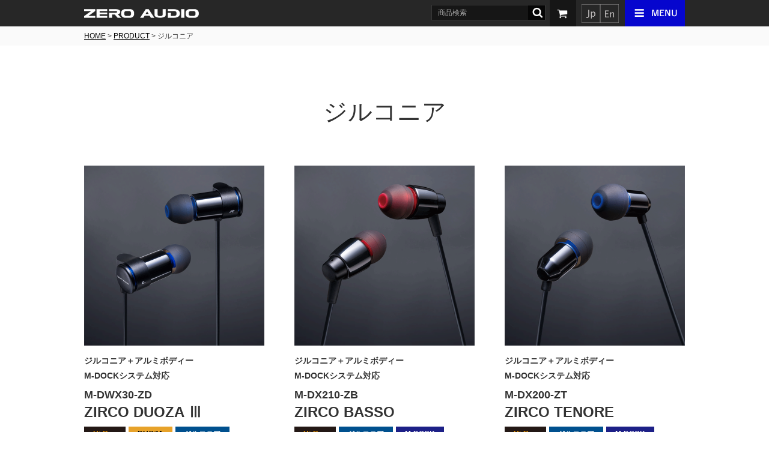

--- FILE ---
content_type: text/html; charset=UTF-8
request_url: https://www.zeroaudio.jp/product/headphones/label/zirconia
body_size: 6189
content:
<!DOCTYPE html>
<!--[if IE 7]>
<html class="ie ie7" lang="ja">
<![endif]-->
<!--[if IE 8]>
<html class="ie ie8" lang="ja">
<![endif]-->
<!--[if !(IE 7) | !(IE 8)  ]><!-->
<html lang="ja" class="no-js no-svg">
<!--<![endif]-->
<head>
<meta charset="UTF-8" />
<meta name="viewport" content="width=device-width, initial-scale=1, minimum-scale=1.0, user-scalable=no">
<link rel="profile" href="http://gmpg.org/xfn/11">
<link rel="stylesheet" href="https://www.zeroaudio.jp/wp-content/themes/zeroaudio/css/drawer.css" type="text/css" />
<link rel="stylesheet" href="https://www.zeroaudio.jp/wp-content/themes/zeroaudio/css/swiper.min.css" type="text/css" />

<meta http-equiv="Pragma" content="no-cache" />
<meta http-equiv="cache-control" content="no-cache" />
<meta http-equiv="expires" content="0" />

<script>(function(html){html.className = html.className.replace(/\bno-js\b/,'js')})(document.documentElement);</script>
<title>ジルコニア &#8211; ZERO AUDIO | ZEROからはじまる感動</title>
<meta name='robots' content='max-image-preview:large' />
	<style>img:is([sizes="auto" i], [sizes^="auto," i]) { contain-intrinsic-size: 3000px 1500px }</style>
	<link rel='stylesheet' id='wp-block-library-css' href='https://www.zeroaudio.jp/wp-includes/css/dist/block-library/style.min.css' media='all' />
<style id='wp-block-library-theme-inline-css'>
.wp-block-audio :where(figcaption){color:#555;font-size:13px;text-align:center}.is-dark-theme .wp-block-audio :where(figcaption){color:#ffffffa6}.wp-block-audio{margin:0 0 1em}.wp-block-code{border:1px solid #ccc;border-radius:4px;font-family:Menlo,Consolas,monaco,monospace;padding:.8em 1em}.wp-block-embed :where(figcaption){color:#555;font-size:13px;text-align:center}.is-dark-theme .wp-block-embed :where(figcaption){color:#ffffffa6}.wp-block-embed{margin:0 0 1em}.blocks-gallery-caption{color:#555;font-size:13px;text-align:center}.is-dark-theme .blocks-gallery-caption{color:#ffffffa6}:root :where(.wp-block-image figcaption){color:#555;font-size:13px;text-align:center}.is-dark-theme :root :where(.wp-block-image figcaption){color:#ffffffa6}.wp-block-image{margin:0 0 1em}.wp-block-pullquote{border-bottom:4px solid;border-top:4px solid;color:currentColor;margin-bottom:1.75em}.wp-block-pullquote cite,.wp-block-pullquote footer,.wp-block-pullquote__citation{color:currentColor;font-size:.8125em;font-style:normal;text-transform:uppercase}.wp-block-quote{border-left:.25em solid;margin:0 0 1.75em;padding-left:1em}.wp-block-quote cite,.wp-block-quote footer{color:currentColor;font-size:.8125em;font-style:normal;position:relative}.wp-block-quote:where(.has-text-align-right){border-left:none;border-right:.25em solid;padding-left:0;padding-right:1em}.wp-block-quote:where(.has-text-align-center){border:none;padding-left:0}.wp-block-quote.is-large,.wp-block-quote.is-style-large,.wp-block-quote:where(.is-style-plain){border:none}.wp-block-search .wp-block-search__label{font-weight:700}.wp-block-search__button{border:1px solid #ccc;padding:.375em .625em}:where(.wp-block-group.has-background){padding:1.25em 2.375em}.wp-block-separator.has-css-opacity{opacity:.4}.wp-block-separator{border:none;border-bottom:2px solid;margin-left:auto;margin-right:auto}.wp-block-separator.has-alpha-channel-opacity{opacity:1}.wp-block-separator:not(.is-style-wide):not(.is-style-dots){width:100px}.wp-block-separator.has-background:not(.is-style-dots){border-bottom:none;height:1px}.wp-block-separator.has-background:not(.is-style-wide):not(.is-style-dots){height:2px}.wp-block-table{margin:0 0 1em}.wp-block-table td,.wp-block-table th{word-break:normal}.wp-block-table :where(figcaption){color:#555;font-size:13px;text-align:center}.is-dark-theme .wp-block-table :where(figcaption){color:#ffffffa6}.wp-block-video :where(figcaption){color:#555;font-size:13px;text-align:center}.is-dark-theme .wp-block-video :where(figcaption){color:#ffffffa6}.wp-block-video{margin:0 0 1em}:root :where(.wp-block-template-part.has-background){margin-bottom:0;margin-top:0;padding:1.25em 2.375em}
</style>
<style id='classic-theme-styles-inline-css'>
/*! This file is auto-generated */
.wp-block-button__link{color:#fff;background-color:#32373c;border-radius:9999px;box-shadow:none;text-decoration:none;padding:calc(.667em + 2px) calc(1.333em + 2px);font-size:1.125em}.wp-block-file__button{background:#32373c;color:#fff;text-decoration:none}
</style>
<style id='global-styles-inline-css'>
:root{--wp--preset--aspect-ratio--square: 1;--wp--preset--aspect-ratio--4-3: 4/3;--wp--preset--aspect-ratio--3-4: 3/4;--wp--preset--aspect-ratio--3-2: 3/2;--wp--preset--aspect-ratio--2-3: 2/3;--wp--preset--aspect-ratio--16-9: 16/9;--wp--preset--aspect-ratio--9-16: 9/16;--wp--preset--color--black: #000000;--wp--preset--color--cyan-bluish-gray: #abb8c3;--wp--preset--color--white: #ffffff;--wp--preset--color--pale-pink: #f78da7;--wp--preset--color--vivid-red: #cf2e2e;--wp--preset--color--luminous-vivid-orange: #ff6900;--wp--preset--color--luminous-vivid-amber: #fcb900;--wp--preset--color--light-green-cyan: #7bdcb5;--wp--preset--color--vivid-green-cyan: #00d084;--wp--preset--color--pale-cyan-blue: #8ed1fc;--wp--preset--color--vivid-cyan-blue: #0693e3;--wp--preset--color--vivid-purple: #9b51e0;--wp--preset--gradient--vivid-cyan-blue-to-vivid-purple: linear-gradient(135deg,rgba(6,147,227,1) 0%,rgb(155,81,224) 100%);--wp--preset--gradient--light-green-cyan-to-vivid-green-cyan: linear-gradient(135deg,rgb(122,220,180) 0%,rgb(0,208,130) 100%);--wp--preset--gradient--luminous-vivid-amber-to-luminous-vivid-orange: linear-gradient(135deg,rgba(252,185,0,1) 0%,rgba(255,105,0,1) 100%);--wp--preset--gradient--luminous-vivid-orange-to-vivid-red: linear-gradient(135deg,rgba(255,105,0,1) 0%,rgb(207,46,46) 100%);--wp--preset--gradient--very-light-gray-to-cyan-bluish-gray: linear-gradient(135deg,rgb(238,238,238) 0%,rgb(169,184,195) 100%);--wp--preset--gradient--cool-to-warm-spectrum: linear-gradient(135deg,rgb(74,234,220) 0%,rgb(151,120,209) 20%,rgb(207,42,186) 40%,rgb(238,44,130) 60%,rgb(251,105,98) 80%,rgb(254,248,76) 100%);--wp--preset--gradient--blush-light-purple: linear-gradient(135deg,rgb(255,206,236) 0%,rgb(152,150,240) 100%);--wp--preset--gradient--blush-bordeaux: linear-gradient(135deg,rgb(254,205,165) 0%,rgb(254,45,45) 50%,rgb(107,0,62) 100%);--wp--preset--gradient--luminous-dusk: linear-gradient(135deg,rgb(255,203,112) 0%,rgb(199,81,192) 50%,rgb(65,88,208) 100%);--wp--preset--gradient--pale-ocean: linear-gradient(135deg,rgb(255,245,203) 0%,rgb(182,227,212) 50%,rgb(51,167,181) 100%);--wp--preset--gradient--electric-grass: linear-gradient(135deg,rgb(202,248,128) 0%,rgb(113,206,126) 100%);--wp--preset--gradient--midnight: linear-gradient(135deg,rgb(2,3,129) 0%,rgb(40,116,252) 100%);--wp--preset--font-size--small: 13px;--wp--preset--font-size--medium: 20px;--wp--preset--font-size--large: 36px;--wp--preset--font-size--x-large: 42px;--wp--preset--spacing--20: 0.44rem;--wp--preset--spacing--30: 0.67rem;--wp--preset--spacing--40: 1rem;--wp--preset--spacing--50: 1.5rem;--wp--preset--spacing--60: 2.25rem;--wp--preset--spacing--70: 3.38rem;--wp--preset--spacing--80: 5.06rem;--wp--preset--shadow--natural: 6px 6px 9px rgba(0, 0, 0, 0.2);--wp--preset--shadow--deep: 12px 12px 50px rgba(0, 0, 0, 0.4);--wp--preset--shadow--sharp: 6px 6px 0px rgba(0, 0, 0, 0.2);--wp--preset--shadow--outlined: 6px 6px 0px -3px rgba(255, 255, 255, 1), 6px 6px rgba(0, 0, 0, 1);--wp--preset--shadow--crisp: 6px 6px 0px rgba(0, 0, 0, 1);}:where(.is-layout-flex){gap: 0.5em;}:where(.is-layout-grid){gap: 0.5em;}body .is-layout-flex{display: flex;}.is-layout-flex{flex-wrap: wrap;align-items: center;}.is-layout-flex > :is(*, div){margin: 0;}body .is-layout-grid{display: grid;}.is-layout-grid > :is(*, div){margin: 0;}:where(.wp-block-columns.is-layout-flex){gap: 2em;}:where(.wp-block-columns.is-layout-grid){gap: 2em;}:where(.wp-block-post-template.is-layout-flex){gap: 1.25em;}:where(.wp-block-post-template.is-layout-grid){gap: 1.25em;}.has-black-color{color: var(--wp--preset--color--black) !important;}.has-cyan-bluish-gray-color{color: var(--wp--preset--color--cyan-bluish-gray) !important;}.has-white-color{color: var(--wp--preset--color--white) !important;}.has-pale-pink-color{color: var(--wp--preset--color--pale-pink) !important;}.has-vivid-red-color{color: var(--wp--preset--color--vivid-red) !important;}.has-luminous-vivid-orange-color{color: var(--wp--preset--color--luminous-vivid-orange) !important;}.has-luminous-vivid-amber-color{color: var(--wp--preset--color--luminous-vivid-amber) !important;}.has-light-green-cyan-color{color: var(--wp--preset--color--light-green-cyan) !important;}.has-vivid-green-cyan-color{color: var(--wp--preset--color--vivid-green-cyan) !important;}.has-pale-cyan-blue-color{color: var(--wp--preset--color--pale-cyan-blue) !important;}.has-vivid-cyan-blue-color{color: var(--wp--preset--color--vivid-cyan-blue) !important;}.has-vivid-purple-color{color: var(--wp--preset--color--vivid-purple) !important;}.has-black-background-color{background-color: var(--wp--preset--color--black) !important;}.has-cyan-bluish-gray-background-color{background-color: var(--wp--preset--color--cyan-bluish-gray) !important;}.has-white-background-color{background-color: var(--wp--preset--color--white) !important;}.has-pale-pink-background-color{background-color: var(--wp--preset--color--pale-pink) !important;}.has-vivid-red-background-color{background-color: var(--wp--preset--color--vivid-red) !important;}.has-luminous-vivid-orange-background-color{background-color: var(--wp--preset--color--luminous-vivid-orange) !important;}.has-luminous-vivid-amber-background-color{background-color: var(--wp--preset--color--luminous-vivid-amber) !important;}.has-light-green-cyan-background-color{background-color: var(--wp--preset--color--light-green-cyan) !important;}.has-vivid-green-cyan-background-color{background-color: var(--wp--preset--color--vivid-green-cyan) !important;}.has-pale-cyan-blue-background-color{background-color: var(--wp--preset--color--pale-cyan-blue) !important;}.has-vivid-cyan-blue-background-color{background-color: var(--wp--preset--color--vivid-cyan-blue) !important;}.has-vivid-purple-background-color{background-color: var(--wp--preset--color--vivid-purple) !important;}.has-black-border-color{border-color: var(--wp--preset--color--black) !important;}.has-cyan-bluish-gray-border-color{border-color: var(--wp--preset--color--cyan-bluish-gray) !important;}.has-white-border-color{border-color: var(--wp--preset--color--white) !important;}.has-pale-pink-border-color{border-color: var(--wp--preset--color--pale-pink) !important;}.has-vivid-red-border-color{border-color: var(--wp--preset--color--vivid-red) !important;}.has-luminous-vivid-orange-border-color{border-color: var(--wp--preset--color--luminous-vivid-orange) !important;}.has-luminous-vivid-amber-border-color{border-color: var(--wp--preset--color--luminous-vivid-amber) !important;}.has-light-green-cyan-border-color{border-color: var(--wp--preset--color--light-green-cyan) !important;}.has-vivid-green-cyan-border-color{border-color: var(--wp--preset--color--vivid-green-cyan) !important;}.has-pale-cyan-blue-border-color{border-color: var(--wp--preset--color--pale-cyan-blue) !important;}.has-vivid-cyan-blue-border-color{border-color: var(--wp--preset--color--vivid-cyan-blue) !important;}.has-vivid-purple-border-color{border-color: var(--wp--preset--color--vivid-purple) !important;}.has-vivid-cyan-blue-to-vivid-purple-gradient-background{background: var(--wp--preset--gradient--vivid-cyan-blue-to-vivid-purple) !important;}.has-light-green-cyan-to-vivid-green-cyan-gradient-background{background: var(--wp--preset--gradient--light-green-cyan-to-vivid-green-cyan) !important;}.has-luminous-vivid-amber-to-luminous-vivid-orange-gradient-background{background: var(--wp--preset--gradient--luminous-vivid-amber-to-luminous-vivid-orange) !important;}.has-luminous-vivid-orange-to-vivid-red-gradient-background{background: var(--wp--preset--gradient--luminous-vivid-orange-to-vivid-red) !important;}.has-very-light-gray-to-cyan-bluish-gray-gradient-background{background: var(--wp--preset--gradient--very-light-gray-to-cyan-bluish-gray) !important;}.has-cool-to-warm-spectrum-gradient-background{background: var(--wp--preset--gradient--cool-to-warm-spectrum) !important;}.has-blush-light-purple-gradient-background{background: var(--wp--preset--gradient--blush-light-purple) !important;}.has-blush-bordeaux-gradient-background{background: var(--wp--preset--gradient--blush-bordeaux) !important;}.has-luminous-dusk-gradient-background{background: var(--wp--preset--gradient--luminous-dusk) !important;}.has-pale-ocean-gradient-background{background: var(--wp--preset--gradient--pale-ocean) !important;}.has-electric-grass-gradient-background{background: var(--wp--preset--gradient--electric-grass) !important;}.has-midnight-gradient-background{background: var(--wp--preset--gradient--midnight) !important;}.has-small-font-size{font-size: var(--wp--preset--font-size--small) !important;}.has-medium-font-size{font-size: var(--wp--preset--font-size--medium) !important;}.has-large-font-size{font-size: var(--wp--preset--font-size--large) !important;}.has-x-large-font-size{font-size: var(--wp--preset--font-size--x-large) !important;}
:where(.wp-block-post-template.is-layout-flex){gap: 1.25em;}:where(.wp-block-post-template.is-layout-grid){gap: 1.25em;}
:where(.wp-block-columns.is-layout-flex){gap: 2em;}:where(.wp-block-columns.is-layout-grid){gap: 2em;}
:root :where(.wp-block-pullquote){font-size: 1.5em;line-height: 1.6;}
</style>
<link rel='stylesheet' id='twentyseventeen-style-css' href='https://www.zeroaudio.jp/wp-content/themes/zeroaudio/style.css' media='all' />
<link rel='stylesheet' id='twentyseventeen-block-style-css' href='https://www.zeroaudio.jp/wp-content/themes/twentyseventeen/assets/css/blocks.css' media='all' />
<script src="https://www.zeroaudio.jp/wp-includes/js/jquery/jquery.min.js" id="jquery-core-js"></script>
<script src="https://www.zeroaudio.jp/wp-includes/js/jquery/jquery-migrate.min.js" id="jquery-migrate-js"></script>
<script src="https://www.zeroaudio.jp/wp-content/themes/zeroaudio/js/drawer.min.js" id="drawer-js"></script>
<script src="https://www.zeroaudio.jp/wp-content/themes/zeroaudio/js/iscroll.js" id="iscroll-js"></script>
<!--[if lt IE 9]>
<script src="https://www.zeroaudio.jp/wp-content/themes/zeroaudio/js/html5.js" id="html5shiv-js"></script>
<![endif]-->
<link rel="https://api.w.org/" href="https://www.zeroaudio.jp/wp-json/" /><link rel="EditURI" type="application/rsd+xml" title="RSD" href="https://www.zeroaudio.jp/xmlrpc.php?rsd" />
<style>.recentcomments a{display:inline !important;padding:0 !important;margin:0 !important;}</style><link rel="shortcut icon" href="https://www.zeroaudio.jp/favicon.ico">
<meta property="fb:app_id" content="174035592698088">

<!-- Global site tag (gtag.js) - Google Analytics -->
<script async src="https://www.googletagmanager.com/gtag/js?id=UA-20831465-3"></script>
<script>
window.dataLayer = window.dataLayer || [];
function gtag(){dataLayer.push(arguments);}
gtag('js', new Date());

gtag('config', 'UA-20831465-3');
</script>
</head>

<body id="top" class="tax drawer drawer--right">

	<div id="fb-root"></div>
	<script>(function(d, s, id) {
	  var js, fjs = d.getElementsByTagName(s)[0];
	  if (d.getElementById(id)) return;
	  js = d.createElement(s); js.id = id;
	  js.src = 'https://connect.facebook.net/ja_JP/sdk.js#xfbml=1&version=v2.11&appId=174035592698088';
	  fjs.parentNode.insertBefore(js, fjs);
	}(document, 'script', 'facebook-jssdk'));</script>


<header id="header">

	<div id="header-area">
			<div id="logo"><a href="https://www.zeroaudio.jp/"><img src="https://www.zeroaudio.jp/wp-content/themes/zeroaudio/images/logo.png" alt="ZERO AUDIO | ZEROからはじまる感動" /></a></div>
	
		<div class="h-search">
			<form role="search" method="get" id="searchform" action="https://www.zeroaudio.jp" >
			<input type="text" value="" name="s" class="s" placeholder="商品検索" />
			<input type="submit" class="searchsubmit" value="" />
			</form>
		</div>

		<div class="cart"><a href="https://store.zeroaudio.jp"><img src="https://www.zeroaudio.jp/wp-content/themes/zeroaudio/images/cart_bt.png" alt="cart" /></a></div>
		<div class="language">
			<a href="https://www.zeroaudio.jp"><img src="https://www.zeroaudio.jp/wp-content/themes/zeroaudio/images/language_jp.png" alt="ZERO AUDIO | ZEROからはじまる感動 Japanese Website" /></a>
			<a href="https://en.zeroaudio.jp"><img src="https://www.zeroaudio.jp/wp-content/themes/zeroaudio/images/language_en.png" alt="ZERO AUDIO | ZEROからはじまる感動 English Website" /></a>
		</div>

		<div class="g-menu-bt"><img src="https://www.zeroaudio.jp/wp-content/themes/zeroaudio/images/menu_off.png"></div>

	</div><!-- end#header-area -->
	<nav class="menu-global-menu-container"><ul id="g-menu" class=""><li id="menu-item-171"><a href="https://www.zeroaudio.jp/product">PRODUCT</a></li>
<li id="menu-item-103"><a href="/information">INFORMATION</a></li>
<li id="menu-item-2593"><a href="https://qa.zeroaudio.jp/">SUPPORT</a></li>
<li id="menu-item-18"><a target="_blank" href="https://www.harmonet.co.jp">COMPANY</a></li>
<li id="menu-item-2594"><a href="https://store.zeroaudio.jp/">STORE</a></li>
<li id="menu-item-2595"><a href="https://www.zeroaudio.jp/clubza">CLUB ZERO AUDIO</a></li>
</ul></nav>
</header>
	<nav class="pan-area">
		<div class="pan"><a href="https://www.zeroaudio.jp">HOME</a> &gt; <a href="/product">PRODUCT</a> &gt; ジルコニア</div>	</nav>

	<section id="content-area">
		<h1 class="hplabel-title"><span>ジルコニア</span></h1>


<div id="content" class="product-list">

	
<div class="product-list-box flex-container between">
<dl>
<dt>
	<a href="https://www.zeroaudio.jp/product/headphones/m-dwx30-zd"><img width="300" height="300" src="https://www.zeroaudio.jp/wp-content/uploads/2019/06/300eye-M-DWX30-ZD-300x300.png" class="attachment-product-list-thumb size-product-list-thumb wp-post-image" alt="" decoding="async" fetchpriority="high" srcset="https://www.zeroaudio.jp/wp-content/uploads/2019/06/300eye-M-DWX30-ZD-300x300.png 300w, https://www.zeroaudio.jp/wp-content/uploads/2019/06/300eye-M-DWX30-ZD-150x150.png 150w, https://www.zeroaudio.jp/wp-content/uploads/2019/06/300eye-M-DWX30-ZD-220x220.png 220w, https://www.zeroaudio.jp/wp-content/uploads/2019/06/300eye-M-DWX30-ZD-100x100.png 100w, https://www.zeroaudio.jp/wp-content/uploads/2019/06/300eye-M-DWX30-ZD.png 600w" sizes="(max-width: 767px) 89vw, (max-width: 1000px) 54vw, (max-width: 1071px) 543px, 580px" /></a></dt>
<dd>
	<p class="sub-title">ジルコニア＋アルミボディー<br>M-DOCKシステム対応</p>
		<p class="codename">M-DWX30-ZD</p>
		<h2><a href="https://www.zeroaudio.jp/product/headphones/m-dwx30-zd">ZIRCO DUOZA Ⅲ</a></h2>

	<div class="label-area"><span class="hi-res" style=" background-color: #231815;"><a href="https://www.zeroaudio.jp/product/headphones/label/hi-res" style=" color: #f39800;">Hi-Res</a></span><span class="duoza" style=" background-color: #e7a22a;"><a href="https://www.zeroaudio.jp/product/headphones/label/duoza" style=" color: #000000;">DUOZA</a></span><span class="zirconia" style=" background-color: #00508e;"><a href="https://www.zeroaudio.jp/product/headphones/label/zirconia" style=" color: #ffffff;">ジルコニア</a></span><span class="m-dock" style=" background-color: #1d2087;"><a href="https://www.zeroaudio.jp/product/headphones/label/m-dock" style=" color: #ffffff;">M-DOCK</a></span></div>
	<p class="sub-text">ジルコニアハウジングのDUOZA</p>
</dd>
</dl>

<dl>
<dt>
	<a href="https://www.zeroaudio.jp/product/headphones/m-dx210-zb"><img width="300" height="300" src="https://www.zeroaudio.jp/wp-content/uploads/2019/06/300eye-M-DX210-ZB-300x300.png" class="attachment-product-list-thumb size-product-list-thumb wp-post-image" alt="" decoding="async" srcset="https://www.zeroaudio.jp/wp-content/uploads/2019/06/300eye-M-DX210-ZB-300x300.png 300w, https://www.zeroaudio.jp/wp-content/uploads/2019/06/300eye-M-DX210-ZB-150x150.png 150w, https://www.zeroaudio.jp/wp-content/uploads/2019/06/300eye-M-DX210-ZB-220x220.png 220w, https://www.zeroaudio.jp/wp-content/uploads/2019/06/300eye-M-DX210-ZB-100x100.png 100w, https://www.zeroaudio.jp/wp-content/uploads/2019/06/300eye-M-DX210-ZB.png 600w" sizes="(max-width: 767px) 89vw, (max-width: 1000px) 54vw, (max-width: 1071px) 543px, 580px" /></a></dt>
<dd>
	<p class="sub-title">ジルコニア＋アルミボディー<br>M-DOCKシステム対応</p>
		<p class="codename">M-DX210-ZB</p>
		<h2><a href="https://www.zeroaudio.jp/product/headphones/m-dx210-zb">ZIRCO BASSO</a></h2>

	<div class="label-area"><span class="hi-res" style=" background-color: #231815;"><a href="https://www.zeroaudio.jp/product/headphones/label/hi-res" style=" color: #f39800;">Hi-Res</a></span><span class="zirconia" style=" background-color: #00508e;"><a href="https://www.zeroaudio.jp/product/headphones/label/zirconia" style=" color: #ffffff;">ジルコニア</a></span><span class="m-dock" style=" background-color: #1d2087;"><a href="https://www.zeroaudio.jp/product/headphones/label/m-dock" style=" color: #ffffff;">M-DOCK</a></span></div>
	<p class="sub-text">ジルコニアを纏ったBASSO / ハイレゾ対応モデル</p>
</dd>
</dl>

<dl>
<dt>
	<a href="https://www.zeroaudio.jp/product/headphones/m-dx200-zt"><img width="300" height="300" src="https://www.zeroaudio.jp/wp-content/uploads/2019/06/300eye-M-DX200-ZT-300x300.png" class="attachment-product-list-thumb size-product-list-thumb wp-post-image" alt="" decoding="async" srcset="https://www.zeroaudio.jp/wp-content/uploads/2019/06/300eye-M-DX200-ZT-300x300.png 300w, https://www.zeroaudio.jp/wp-content/uploads/2019/06/300eye-M-DX200-ZT-150x150.png 150w, https://www.zeroaudio.jp/wp-content/uploads/2019/06/300eye-M-DX200-ZT-220x220.png 220w, https://www.zeroaudio.jp/wp-content/uploads/2019/06/300eye-M-DX200-ZT-100x100.png 100w, https://www.zeroaudio.jp/wp-content/uploads/2019/06/300eye-M-DX200-ZT.png 600w" sizes="(max-width: 767px) 89vw, (max-width: 1000px) 54vw, (max-width: 1071px) 543px, 580px" /></a></dt>
<dd>
	<p class="sub-title">ジルコニア＋アルミボディー<br>M-DOCKシステム対応</p>
		<p class="codename">M-DX200-ZT</p>
		<h2><a href="https://www.zeroaudio.jp/product/headphones/m-dx200-zt">ZIRCO TENORE</a></h2>

	<div class="label-area"><span class="hi-res" style=" background-color: #231815;"><a href="https://www.zeroaudio.jp/product/headphones/label/hi-res" style=" color: #f39800;">Hi-Res</a></span><span class="zirconia" style=" background-color: #00508e;"><a href="https://www.zeroaudio.jp/product/headphones/label/zirconia" style=" color: #ffffff;">ジルコニア</a></span><span class="m-dock" style=" background-color: #1d2087;"><a href="https://www.zeroaudio.jp/product/headphones/label/m-dock" style=" color: #ffffff;">M-DOCK</a></span></div>
	<p class="sub-text">ジルコニアを纏ったTENORE / ハイレゾ対応モデル</p>
</dd>
</dl>

<dl>
<dt>
	<a href="https://www.zeroaudio.jp/product/headphones/m-dx230-zn"><img width="300" height="300" src="https://www.zeroaudio.jp/wp-content/uploads/2019/01/300eye-DX230-300x300.png" class="attachment-product-list-thumb size-product-list-thumb wp-post-image" alt="" decoding="async" loading="lazy" srcset="https://www.zeroaudio.jp/wp-content/uploads/2019/01/300eye-DX230-300x300.png 300w, https://www.zeroaudio.jp/wp-content/uploads/2019/01/300eye-DX230-150x150.png 150w, https://www.zeroaudio.jp/wp-content/uploads/2019/01/300eye-DX230-220x220.png 220w, https://www.zeroaudio.jp/wp-content/uploads/2019/01/300eye-DX230-100x100.png 100w, https://www.zeroaudio.jp/wp-content/uploads/2019/01/300eye-DX230.png 600w" sizes="(max-width: 767px) 89vw, (max-width: 1000px) 54vw, (max-width: 1071px) 543px, 580px" /></a></dt>
<dd>
	<p class="sub-title">ジルコニア＋アルミボディー<br>M-DOCKシステム対応</p>
		<p class="codename">M-DX230-ZN</p>
		<h2><a href="https://www.zeroaudio.jp/product/headphones/m-dx230-zn">ZIRCO NERO</a></h2>

	<div class="label-area"><span class="hi-res" style=" background-color: #231815;"><a href="https://www.zeroaudio.jp/product/headphones/label/hi-res" style=" color: #f39800;">Hi-Res</a></span><span class="zirconia" style=" background-color: #00508e;"><a href="https://www.zeroaudio.jp/product/headphones/label/zirconia" style=" color: #ffffff;">ジルコニア</a></span><span class="m-dock" style=" background-color: #1d2087;"><a href="https://www.zeroaudio.jp/product/headphones/label/m-dock" style=" color: #ffffff;">M-DOCK</a></span></div>
	<p class="sub-text">ゼロオリジナルのM-DOCKシステム採用　別売のワイヤレスレシーバーと組み合せてワイヤレス接続も可能</p>
</dd>
</dl>

<dl>
<dt>
	<a href="https://www.zeroaudio.jp/product/headphones/zh-dx250-zp"><img width="300" height="300" src="https://www.zeroaudio.jp/wp-content/uploads/2019/01/300eye-DX250-300x300.png" class="attachment-product-list-thumb size-product-list-thumb wp-post-image" alt="" decoding="async" loading="lazy" srcset="https://www.zeroaudio.jp/wp-content/uploads/2019/01/300eye-DX250-300x300.png 300w, https://www.zeroaudio.jp/wp-content/uploads/2019/01/300eye-DX250-150x150.png 150w, https://www.zeroaudio.jp/wp-content/uploads/2019/01/300eye-DX250-220x220.png 220w, https://www.zeroaudio.jp/wp-content/uploads/2019/01/300eye-DX250-100x100.png 100w, https://www.zeroaudio.jp/wp-content/uploads/2019/01/300eye-DX250.png 600w" sizes="(max-width: 767px) 89vw, (max-width: 1000px) 54vw, (max-width: 1071px) 543px, 580px" /></a></dt>
<dd>
	<p class="sub-title">ジルコニア＋アルミボディー<br>超小型ダイナミックドライバー</p>
		<p class="codename">ZH-DX250-ZP</p>
		<h2><a href="https://www.zeroaudio.jp/product/headphones/zh-dx250-zp">ZIRCO PEZZO</a></h2>

	<div class="label-area"><span class="hi-res" style=" background-color: #231815;"><a href="https://www.zeroaudio.jp/product/headphones/label/hi-res" style=" color: #f39800;">Hi-Res</a></span><span class="zirconia" style=" background-color: #00508e;"><a href="https://www.zeroaudio.jp/product/headphones/label/zirconia" style=" color: #ffffff;">ジルコニア</a></span></div>
	<p class="sub-text">超小型ダイナミックドライバーが繊細かつ豊潤なハイレゾ音源を余すところなく再生</p>
</dd>
</dl>
</div>
</div>

</section><!-- #content-area -->

<div class="pagetop">
	<a href="#top"><img src="https://www.zeroaudio.jp/wp-content/themes/zeroaudio/images/bt_pagetop.png" alt="ZERO AUDIO | ZEROからはじまる感動のトップへ" /></a>
</div>
<footer id="footer">
	<div id="footer-area">
		<nav id="f-menu">
		<ul id="footermenu" class=""><li id="menu-item-21"><a href="/guide?id=link01">ブラウザ環境について</a></li>
<li id="menu-item-22"><a href="/guide?id=link03">プライバシーポリシー</a></li>
<li id="menu-item-2591"><a href="https://www.zeroaudio.jp/guide">GUIDE</a></li>
<li id="menu-item-2592"><a href="https://www.zeroaudio.jp/movie">MOVIE</a></li>
</ul>		</nav><!-- #f-menu -->

		<div id="copyright">
			&copy; 2017 <a href="https://www.harmonet.co.jp/">KYOWA HARMONET LTD.</a>
		</div><!-- #copyright -->
	</div>
</footer>


<button type="button" class="drawer-toggle drawer-hamburger">
	<span class="sr-only"></span>
	<span class="drawer-hamburger-icon"></span>
</button>
<div class="drawer-nav" role="navigation">
	<ul id="menu-%e3%82%b9%e3%83%9e%e3%83%9b%e3%83%a1%e3%83%8b%e3%83%a5%e3%83%bc" class="sp-menu"><li id="menu-item-113"><a href="https://www.zeroaudio.jp/">HOME</a></li>
<li id="menu-item-170"><a href="https://www.zeroaudio.jp/product">PRODUCT</a></li>
<li id="menu-item-115"><a href="/information">INFORMATION</a></li>
<li id="menu-item-111"><a href="https://www.zeroaudio.jp/movie">MOVIE</a></li>
<li id="menu-item-2590"><a href="https://qa.zeroaudio.jp/">SUPPORT</a></li>
<li id="menu-item-110"><a href="https://www.zeroaudio.jp/guide">GUIDE</a></li>
<li id="menu-item-116"><a target="_blank" href="https://www.harmonet.co.jp/">COMPANY</a></li>
<li id="menu-item-1426"><a href="https://store.zeroaudio.jp/">STORE</a></li>
<li id="menu-item-2589"><a href="https://www.zeroaudio.jp/clubza">CLUB ZERO AUDIO</a></li>
</ul>
</div>

<script>
(function($){
	$(document).ready(function() {
		$('.drawer').drawer();
	});
})(jQuery);
</script>

<script src="https://www.zeroaudio.jp/wp-content/themes/zeroaudio/js/responsive-tables.js" id="responsive-tables-js"></script>
<script src="https://www.zeroaudio.jp/wp-content/themes/zeroaudio/js/function.js" id="function-js"></script>

</body>
</html>


--- FILE ---
content_type: text/css
request_url: https://www.zeroaudio.jp/wp-content/themes/zeroaudio/style.css
body_size: 279
content:
/*
Theme Name:     ZERO AUDIO
Theme URI:
Description:    twentyseventeenの子テーマ
Author:
Author URI:
Template:       twentyseventeen
Version:        0.1.0
*/

@import "./css/reset.css";
@import "./css/font.css";
@import "./css/com.css";
@import "./css/sidebar.css";
@import "./css/page.css";
@import "./css/component.css";
@import "./css/custom-admin-css.css";


--- FILE ---
content_type: text/css
request_url: https://www.zeroaudio.jp/wp-content/themes/zeroaudio/css/reset.css
body_size: 599
content:
@charset "utf-8";

/* --HTML-- */
html {
overflow-y: scroll;
}

/* --BODY-- */
body {
margin:0;
padding:0;
text-align: center;
}

@media screen and (max-device-width: 1040px) {
	body { width: 1040px; overflow: hidden; }
}
@media (max-width: 768px) {
	body { width: 100%; overflow: hidden; }
}

/* --OTHER TAGS-- */
a img, img {
border:0;
margin: 0;
padding: 0;
}

blockquote, dd, div, dl, dt,
h1, h2, h3, h4, h5, h6,
li, ol, p, pre, span, td, th, ul {
margin:0;
padding:0;
}

abbr, acronym {
border:0;
}

address, caption, cite, code, dfn, em, th, var {
font-style:normal;
font-weight:normal;
}

caption, th {
text-align:left;
}

ul {
list-style:none;
}

ol {
}

q:before, q:after {
content:'';
}

/* form */
button, fieldset, form, input, label, legend, select, textarea {
margin:0;
padding:0;
/*
vertical-align:baseline;
*/
}

/* tables still need 'cellspacing="0"' */
table {
border-collapse:collapse;
border-spacing:0;
}

li img{
	vertical-align: bottom;
}

div img{
/*	vertical-align: bottom; */
}


div{
    zoom:1;/*for IE 5.5-7*/
}

div:after{/*for modern browser*/
/*
    content:".";
    display: block;
    height:0px;
    clear:both;
    visibility:hidden;
    font-size: 0.1em;
*/
}

*, :after, :before{
	box-sizing: border-box;
}


--- FILE ---
content_type: text/css
request_url: https://www.zeroaudio.jp/wp-content/themes/zeroaudio/css/font.css
body_size: 674
content:
@charset "utf-8";

/*---------------------------------
Font_CSS
---------------------------------*/

/* --HTML-- */
html {
font-size: 62.5%;
}

/* --BODY-- */
body, h1, h2, h3, h4, h5 {
font-size: 16px;
font-size: 1.6rem;
color: #333;
line-height: 1;
font-family: 'メイリオ', 'Meiryo', 'ヒラギノ角ゴシック Pro', 'Hiragino Kaku Gothic Pro', 'ＭＳ Ｐゴシック', 'MS PGothic', sans-serif;
letter-spacing: 0;
-webkit-text-size-adjust: 100%;
-ms-text-size-adjust: 100%;
word-wrap: break-word;
-webkit-font-smoothing: subpixel-antialiased;
}
@media (max-width: 768px) {
	body, h1, h2, h3, h4, h5 {
		font-size: 14px;
		font-size: 1.4rem;
	}
}
/* --OTHER TAGS-- */

code, kbd, pre, samp, tt {
font-family:monospace;
line-height: 1;
}

	/* for IE7 */
	*+html code, kbd, pre, samp, tt {
	font-size: 1.8;
	}

h1, h2, h3, h4, h5, h6 {
font-size: 16px;
font-size: 1.6rem;
font-weight:normal;
}

/* form */
button, fieldset, form, input, label, legend, textarea {
font-family:inherit;
font-size: 16px;
font-size: 1.6rem;
font-style:inherit;
font-weight:inherit;
}
select {
font-size: 16px;
font-size: 1.6rem;
font-style:inherit;
font-weight:inherit;
}

/* tables still need 'cellspacing="0"' */
table {
font-size: 16px;
font-size: 1.6rem;
}

a{
	color: #000;
	text-decoration: underline;
	outline: none;
}

a:hover{
	color: #555;
	text-decoration: underline;
}

a:active,
a:visited{
	color: #000;
}

/* Text Line */
p.strong {
	background: linear-gradient(transparent 40%, #ffff66 40%);
}


--- FILE ---
content_type: text/css
request_url: https://www.zeroaudio.jp/wp-content/themes/zeroaudio/css/com.css
body_size: 1865
content:
@charset "UTF-8";

/*---------------------------------
Com_CSS
---------------------------------*/
body{
	padding-top: 44px;
}
/* ヘッダー */
#header{
	position: fixed;
	top: 0;
	width: 100%;
	margin: 0 auto;
	background-color: #222;
	filter: alpha(opacity=98);
	-moz-opacity:0.98;
	opacity:0.98;
	z-index: 1;
}

#header-area{
	width: 1000px;
	height: 44px;
	margin: 0 auto;
	position: relative;
}
body.home #header-area{
	width: 100%;
}
#header-area img{
	vertical-align: bottom;
}
#header-area #logo{
	position: absolute;
	top: 0px;
	left: 0px;
}
body.home #header-area #logo{
	left: 20px;
}
#header-area .h-search{
	position: absolute;
	top: 8px;
	right: 232px;
	border: solid 1px #333;
	background-color: #000;
}
body.home #header-area .h-search{
	right: 252px;
}
#header-area .h-search input[type="text"]{
	border: none;
	background-color: #111;
	color: #eee;
	font-size: 14px;
	padding: 3px 5px;
	width: 160px;
	height: 24px;
}
#header-area .h-search input[type="text"]:placeholder-shown { color: #AAA; font-size: 12px; padding: 3px 5px; }
#header-area .h-search input[type="text"]::-webkit-input-placeholder { color: #AAA; font-size: 12px; padding: 3px 5px; }
#header-area .h-search input[type="text"]:-moz-placeholder { color: #AAA; opacity: 1; font-size: 12px; padding: 3px 5px; }
#header-area .h-search input[type="text"]::-moz-placeholder { color: #AAA; opacity: 1; font-size: 12px; padding: 3px 5px; }
#header-area .h-search input[type="text"]:-ms-input-placeholder { color: #AAA; font-size: 12px; padding: 3px 5px; }

#header-area .h-search input[type="submit"]{
	background:url(../images/search_bt.png) center center no-repeat;
	border:0px;
	width:24px;
	height:24px;
	text-align:center;
	vertical-align: bottom;
	padding: 2px;
}

#header-area .cart{
	position: absolute;
	top: 0px;
	right: 181px;
	background-color: #111;
}
body.home #header-area .cart{
	right: 201px;
}
#header-area .language{
	position: absolute;
	top: 7px;
	right: 110px;
	display: flex;
}
#header-area .language a {
	display: block;
	width: 31px;
}
#header-area .language a:hover {
	opacity: .8;
}
#header-area .language img {
	max-width: 100%;
}
body.home #header-area .language{
	right: 130px;
}
#header-area .g-menu-bt{
	position: absolute;
	top: 0;
	right: 0;
	cursor: pointer;
}
body.home #header-area .g-menu-bt{
	right: 20px;
}
.menu-global-menu-container{
	width: 100%;
	height: 50px;
	margin: 0 auto;
	padding: 0;
	background-color: #222;
	display: none;
}
.menu-global-menu-container.active{
	display: block;
}

.menu-global-menu-container #g-menu{
	width: 1000px;
	height: 50px;
	margin: 0 auto;
	padding: 0;
	display: flex;
	display: -webkit-flex;
	justify-content: space-between;
	-webkit-justify-content: space-between;
	border-left: solid 1px #444;
	position: relative;
}
.menu-global-menu-container #g-menu > li{
	margin: 0;
	padding: 0;
	flex: 1;
	border-right: solid 1px #444;
}
.menu-global-menu-container #g-menu > li a{
	line-height: 50px;
	padding: 0;
	display: block;
	font-size: 14px;
	text-align: center;
	color: #FFF;
	text-decoration: none;
/*	text-shadow: 1px 1px 1px #000;*/
}
.menu-global-menu-container #g-menu li a:hover{
	background-color: #333;
}

.drawer-nav,
.drawer-hamburger {
	display: none;
}
.drawer-hamburger {
	background-color: #0059B2;
	color: #fff;
	position: fixed;
}
.pan-area{
	width: 100%;
	padding: 10px 0;
	background-color: #FAFAFA;
	text-align: left;
}
.pan-area .pan{
	width: 1000px;
	margin: 0 auto;
	font-size: 12px;
}

@media (max-width: 768px) {
	#header-area{
		width: 100%;
		box-shadow:0px 0px 6px 3px #333;
		-moz-box-shadow:0px 0px 6px 3px #333;
		-webkit-box-shadow:0px 0px 6px 3px #333;
	}
	#header-area #logo{
		top: .4em;
		left: 1em;
		text-align: left;
	}
	#header-area #logo img{
		width: 80%;
	}
	body.home #header-area #logo{
		left: 1em;
	}
	#header-area .h-search{
		display: none;
	}
	body.home #header-area .h-search{
		display: none;
	}
	#header-area .cart{
		display: none;
	}
	body.home #header-area .cart{
		display: none;
	}
	#header-area .language{
		right: 4em;
	}
	body.home #header-area .language{
		right: 4em;
	}
	#header-area .g-menu-bt{
		display: none;
	}
	body.home #header-area .g-menu-bt{
		display: none;
	}

	/* humburger */
	.drawer-nav {
		display: inline-block;
		width: 50%;
		height: 100%;
		color: #fff;
		background-color: #222;
	}

	.drawer--right .drawer-nav {
		right: -50%;
		-webkit-transition: right .6s cubic-bezier(0.190, 1.000, 0.220, 1.000);
		transition: right .6s cubic-bezier(0.190, 1.000, 0.220, 1.000);
	}

	.drawer--right .drawer-hamburger,
	.drawer--right.drawer-open .drawer-navbar .drawer-hamburger {
		top: 0;
		right: .5em;
	}

	.drawer-hamburger {
		display: inline-block;
		width: 36px;
		padding-top: 11px;
		padding-right: .75rem;
		padding-bottom: 20px;
		padding-left: .75rem;
		-webkit-transition: all .6s cubic-bezier(0.190, 1.000, 0.220, 1.000);
		transition: all .6s cubic-bezier(0.190, 1.000, 0.220, 1.000);
		-webkit-transform: translate3d(0, 0, 0);
		        transform: translate3d(0, 0, 0);
		border: 0;
		outline: 0;
		background-color: transparent;
	}

	.drawer--right.drawer-open .drawer-hamburger {
		right: 50%;
	}
	.drawer-hamburger-icon, .drawer-hamburger-icon:after, .drawer-hamburger-icon:before {
	}

	.pan-area .pan{
		width: 100%;
		padding: 0 1em;
		font-size: 12px;
		line-height: 1.5;
	}

	/* SP-menu */
	.sp-menu{
		text-align: left;
	}
	.sp-menu a{
		display: block;
		padding: 1em 1em;
		color: #fff;
		text-decoration: none;
		border-top: solid 1px #444;
		border-bottom: solid 1px #000;
	}
}

/* コンテンツ */
#content-area{
	width: 1000px;
	margin: 0 auto 100px;
}
#content-area::after{
	content:".";
	display: block;
	height:0px;
	clear:both;
	visibility:hidden;
}

@media (max-width: 768px) {
	#content-area{
		width: 100%;
		padding: 0 1em;
	}
	#content-area img{
		width: 100%;
		height: auto;
		max-width: 100%;
	}
}

/* ページ */
#content-area > h1,
#content-area > .content-title{
	font-size: 40px;
	padding: 90px 0 70px;
}
#content{
	text-align: left;
}
#content section{
	clear: both;
	margin-bottom: 40px;
}
#content section::after{
	content:".";
	display: block;
	height:0px;
	clear:both;
	visibility:hidden;
}
@media (max-width: 768px) {
	#content-area > h1,
	#content-area > .content-title{
		font-size: 22px;
		font-weight: bold;
		padding: 2em 0 2em;
	}
	#content section{
		margin-bottom: 30px;
	}
}

/* フッター */
.pagetop{
	clear: both;
	background-color: #FAFAFA;
}
.pagetop a{
	display: block;
	width: 100%;
	padding: 10px 0;
}
#footer{
	clear: both;
	width: 100%;
	background-color: #222;
	filter: alpha(opacity=98);
	-moz-opacity:0.98;
	opacity:0.98;
	padding-bottom: 10px;
}

#footer-area{
	width: 1000px;
	margin: 0 auto;
	padding: 10px 0;
}
#f-menu{
	margin-bottom: 10px;
}
#f-menu::after{
	content:".";
	display: block;
	height:0px;
	clear:both;
	visibility:hidden;
}
#f-menu li{
	float: left;
	margin-right: 30px;
}
#f-menu li a{
	font-size: 14px;
	text-decoration: none;
	color: #EEE;
}

#copyright{
	clear: both;
	width: 100%;
	font-size: 12px;
	text-align: left;
	color: #EEE;
}
#copyright a{
	color: #EEE;
	text-decoration: none;
}

@media (max-width: 768px) {
	#footer-area{
		width: 100%;
		padding: 10px 1em 0;
	}
	ul#f-menu{
	}
	#f-menu li{
		float: none;
		margin-right: 0;
		text-align: left;
	}
	#f-menu li::before{
		content: '・';
		color: #fff;
	}
	#f-menu li a{
	}
	#copyright{
		font-size: 10px;
		text-align: center;
	}
}


--- FILE ---
content_type: text/css
request_url: https://www.zeroaudio.jp/wp-content/themes/zeroaudio/css/sidebar.css
body_size: 447
content:
@charset "UTF-8";

/*---------------------------------
Sidebar_CSS
---------------------------------*/

/* local menu */
#local-menu{
	margin-bottom: 10px;
}
#local-menu h2{
	font-size: 20px;
	text-align: left;
	color: #FFF;
	padding: 1em;
	background-color: #0066CC;
}
#local-menu ul > li{
	text-align: left;
	border-bottom: solid 1px #CCC;
}
#local-menu ul > li a{
	display: block;
	padding: .5em 1em;
	text-decoration: none;
}

/* banners */
.side-banners-area{
	margin-bottom: 10px;
}
.side-banners-area li{
	margin-bottom: 10px;
}


--- FILE ---
content_type: text/css
request_url: https://www.zeroaudio.jp/wp-content/themes/zeroaudio/css/page.css
body_size: 3943
content:
@charset "UTF-8";

/*---------------------------------
page_CSS
---------------------------------*/
/* main visual */
#main-visual{
	position: absolute;
	top: 0;
  right: 0;
  bottom: 0;
  left: 0;
  margin: auto;
	max-width: 100%;
	height: 100vh;
	z-index: -1;
	background-color: #000;
}
#main-visual img{
	width: 100vw;
	height: 100vh;
}
.swiper-pagination-bullet{
	width: 14px;
	height: 14px;
}
.swiper-container-horizontal>.swiper-pagination-bullets{
	bottom: 80px;
}
.swiper-img-link{
	position: absolute;
	right: 1em;
	top: 4em;
}
.swiper-img-link a{
	display: inline-block;
	font-size: 12px;
	color: #fff;
	text-align: center;
	padding: 8px 20px;
	background-color: #222;
	text-decoration: none;
	-webkit-border-radius: 18px;
	-moz-border-radius: 18px;
	filter:alpha(opacity=90);
	-moz-opacity: 0.9;
	opacity: 0.9;
}
.swiper-img-link a:hover{
	background-color: #000;
}
@media (max-width: 768px) {
	#main-visual{
		top: auto;
		bottom: auto;
	}
	.swiper-pagination-bullet{
		width: 8px;
		height: 8px;
	}

	.swiper-img-link{
		position: absolute;
		left: 0;
		right: 0;
		top: auto;
		bottom: 18vh;
	}
}
@media (max-width: 400px) {
	#main-visual{
		top: 0;
		bottom: 0;
	}
}

/* top */
#top-info-area{
	position: fixed;
	left: 1em;
	bottom: 1em;
/*	background-color: #333;*/
}
#top-info-area dl{
	clear: both;
	padding: 10px;
}
#top-info-area dl::after{
	content:".";
	display: block;
	height:0px;
	clear:both;
	visibility:hidden;
}
#top-info-area dt{
	float: none;
	margin-right: 20px;
	font-size: 14px;
	text-align: left;
	color: #000;
	line-height: 1.5;
	text-shadow: 1px 1px 0 rgba(255,255,255,.0);
}
#top-info-area dt span{
	min-width: 100px;
	display: inline-block;
	font-size: 12px;
	color: #FFF;
	text-align: center;
	padding: 3px;
	margin-left: 5px;
	background-color: #555;
	line-height: 1;
}
#top-info-area dd{
	float: none;
	line-height: 1.5;
	color: #000;
	font-size: 14px;
	text-align: left;
	text-shadow: 1px 1px 0 rgba(255,255,255,.0);

}
#top-info-area dd a{
	color: #000;
}
.ticker {
width: 100%;
height: 4em;
overflow: hidden;
}

@media (max-width: 768px) {
	#top-info-area{
		left: 0;
		bottom: 0;
		padding: 1em;
	}
	#top-info-area dt{
		float: none;
		margin-right: 0;
	}
	#top-info-area dt span{
		font-size: 10px;
	}
	.ticker {
		height: 6em;
	}
	.swiper-container-horizontal>.swiper-pagination-bullets, .swiper-pagination-custom, .swiper-pagination-fraction {
		bottom: 14vh;
	}
}

#top-btn{
	width: 150px;
	position: absolute;
	top: 50%;
	transform: translateY(-50%);
	right: 0;
}
#top-btn img{
	width: 100%;
}
#top-btn span{
	content: "";
	position: absolute;
	top: 0;
	left: 0;
	width: 22px;
	height: 22px;
	cursor: pointer;
}
#top-btn.hidden{
	display: none;
}
@media (max-width: 768px) {
	#top-btn{
		width: 100px;
		top: 55%;
		transform: translateY(-45%);
	}
	#top-btn span{
		width: 15px;
		height: 15px;
	}
}

/* Information */
#tab-menu{
	text-align: left;
	margin-bottom: 20px;
	padding: 0 50px;
	border-bottom: solid 1px #555;
}
#tab-menu::after{
	content:".";
	display: block;
	height:0px;
	clear:both;
	visibility:hidden;
}
#tab-menu > li{
	display: inline-block;
	width: 100px;
	margin-right: 10px;
	padding: 7px 0 5px 0;
	cursor: pointer;
	color: #fff;
	font-size: 14px;
	text-align: center;
	line-height: 1;
	background-color: #999;
}
#tab-menu > li.active{
	background-color: #333;
}

.info-list-area{
	display: none;
	width: 900px;
	margin: 0 auto 50px;
}
.info-list-area.active{
	display:block;
}
.info-list-area dl{
	clear: both;
	padding: 30px 0;
	border-bottom: dotted 1px #CCC;
}
.info-list-area dl::after{
	content:".";
	display: block;
	height:0px;
	clear:both;
	visibility:hidden;
}
.info-list-area dt{
	float: left;
	width: 230px;
	margin-right: 20px;
	text-align: left;
	color: #333;
	line-height: 1.5;
}
.info-list-area dt span{
	min-width: 100px;
	display: inline-block;
	font-size: 12px;
	color: #fff;
	text-align: center;
	padding: 3px;
	margin-left: 5px;
	background-color: #555;
	line-height: 1;
}
.info-list-area dd{
	float: left;
	line-height: 1.5;
	color: #333;
}
.info-list-area dd a{
	color: #333;
}

@media (max-width: 768px) {
	#tab-menu{
		padding: 0;
	}
	#tab-menu > li{
		display: inline-block;
		width: 80px;
		margin-right: 5px;
	}
	#tab-menu > li.active{
		background-color: #333;
	}

	.info-list-area{
		width: 100%;
	}
	.info-list-area dl{
		padding: 1em 0;
	}
	.info-list-area dt{
		float: none;
		width: 100%;
		margin-right: 0;
	}
	.info-list-area dt span{
		min-width: 90px;
		font-size: 10px;
		vertical-align: text-bottom;
	}
	.info-list-area dd{
		float: none;
		text-align: left;
	}

}

/* info detail */
body.information #content{
}
body.information #content h1{
	font-size: 30px;
	font-weight: bold;
	margin: 30px 0;
	line-height: 1.5;
}
.info-detail-area{
	width: 900px;
	margin: 0 auto;
}
.UpDate {
	clear: both;
	padding: 10px 0 10px 0;
	margin-bottom: 1em;
	font-size: 16px;
	line-height: 1;
}
.UpDate span{
	min-width: 100px;
	display: inline-block;
	font-size: 11px;
	color: #fff;
	text-align: center;
	padding: 3px;
	margin-left: 5px;
	background-color: #666;
	line-height: 1;
	vertical-align: text-bottom;
}
@media (max-width: 768px) {
	body.information #content h1{
		font-size: 26px;
		margin: 1em 0;
	}
	.info-detail-area{
		width: 100%;
	}
	.UpDate {
		clear: both;
		padding: 10px 0 0 0;
		font-size: 12px;
	}
}

/* QA */
.ac-list-area{
}
.ac-list-area dt{
	display:block;
	font-weight: bold;
	line-height: 1.5;
	padding: 20px 10px;
	border-bottom: dotted 1px #CCC;
	cursor:pointer;
}
.ac-list-area dt:before{
	content: "Q.";
	margin-right: .5em;
}
.ac-list-area dd{
	display: none;
	margin-bottom: 20px;
	padding: 20px 20px;
	background: #FAFAFA;
}
.ac-list-area dd p:last-child{
	margin-bottom: 0;
}

/* Product List */
.product-list{

}
.product-list-box::after {
	content: "";
	display: block;
	width: 300px;
}
.product-list-box dl{
	width: 300px;
	margin-bottom: 20px;
}
.product-list-box dl dt{
	margin-bottom: 10px;
}
.product-list-box dl dd{
}
.product-list-box dl dd .sub-title{
	font-size: 14px;
	font-weight: bold;
	margin-bottom: .5em;
}
.product-list-box dl dd p.codename{
	font-size: 18px;
	font-weight: bold;
	/*color: #000;*/
	margin-bottom: .2em;
	line-height: 1.4;
}
.product-list-box dl dd h2{
	font-size: 24px;
	font-weight: bold;
}
.product-list-box dl dd h2 a{
	text-decoration: none;
	color: #333;
}
.product-list-box dl dd .label-area span{
	margin: 0 5px 5px 0;
}
.product-list-box dl dd .sub-text{
	font-size: 14px;
	padding: .5em 0;
}
@media (max-width: 768px) {
	.product-list-box dl{
		width: 48%;
	}
	.product-list-box dl dd .sub-title{
		line-height: 1.4;
	}
	.product-list-box dl dd p.codename{
		font-size: 16px;
	}
	.product-list-box dl dd h2{
		font-size: 18px;
		line-height: 1.5;
	}
	.product-list-box dl dd .label-area span a{
		padding: 6px 8px;
	}
}


/* Product Detail */
.post-product{

}
.post-product .title-area{
	padding: 20px 0;
	position: relative;
}
.post-product .title-area .social-area{
	position: absolute;
	right: 0;
	top: 0px;
	display: inline-block;
	background-color: #FAFAFA;
	padding: 10px 10px 3px;
}
.post-product .social-area li{
	display: inline-block;
}
.post-product .social-area .fb_iframe_widget span{
	vertical-align: top !important;
	margin-top: -2px;
}
.post-product .social-area.sp{
	display: none;
}

.post-product .title-area > p{
	font-weight: bold;
	margin: 0 0 .5em;
}
.post-product .title-area > h1{
	font-size: 30px;
	font-weight: bold;
}

.post-product .title-area .label-area{
	position: absolute;
	right: 0;
	bottom: 25px;
}
.post-product .product-thumb-area,
.post-product .product-content-area-01,
.post-product .product-feature-area{
	margin-bottom: 40px;
}
.post-product .spec-area{
}
.post-product .spec-area h2{
	padding: .5em 0;
	margin-bottom: 0;
	border-bottom: solid 1px #ECECFB;
}
.post-product .spec-area table{
	width: 100%;
	font-size: 14px;
}
.post-product .spec-area table tbody tr{
	border-bottom: solid 1px #ECECFB;
}

.post-product .spec-area table tbody th{
	width: 30%;
	padding: .5em .5em;
	line-height: 1.6;
}
.post-product .spec-area table tbody td{
	padding: .5em .5em;
	line-height: 1.6;
}

.post-product .cart-box{
	width: 300px;
	float: right;
}
.post-product .cart-box > img{
	margin-bottom: .5em;
}
.post-product .cart-box .cart-bt{
	margin-bottom: .5em;
}
.post-product .cart-box dl{
	margin-bottom: .5em;
	border: solid 1px #eee;
	padding: .5em;
	text-align: center;
}
.post-product .cart-box dl dt{
	font-weight: bold;
	padding: .5em 0;
}
.post-product .cart-box dl dd .cart-bt{
	margin-bottom: 0;
}

.post-product .cart-box .size18{
	margin-bottom: .5em;
}
.post-product .cart-box .cart-item-text{
	font-size: 14px;
	line-height: 1.6;
}


.post-product .cart-box-wide{
}
.post-product .cart-box-wide li{
	width: 220px;
	margin: 0 15px 20px;
	text-align: center;
}
.post-product .cart-box-wide li div.size18{
	text-align: left;
}
.post-product .cart-box-wide li > img{
	margin-bottom: .5em;
}
.post-product .cart-box-wide .cart-bt{
	margin-bottom: .5em;
}
.post-product .cart-box-wide .cart-item-text{
	font-size: 14px;
	line-height: 1.6;
	text-align: center;
}

@media (max-width: 768px) {
	.post-product .title-area{
		padding: 20px 0 0px;
	}

	.post-product .title-area .social-area{
		display: none;
	}
	.post-product .social-area.sp{
		position: static;
		display: block;
		text-align: center;
		background-color: #FAFAFA;
		padding: 10px 10px 3px;
		margin: 30px 0 0;
	}
	.post-product .social-area .fb_iframe_widget span{
		margin-top: -4px;
	}

	.post-product .title-area > p{
		font-size: 14px;
	}
	.post-product .title-area > h1{
		font-size: 22px;
		margin-bottom: .5em;
	}

	.post-product .title-area .label-area{
		position: static;
		margin-bottom: 10px;
	}
	.post-product .product-thumb-area,
	.post-product .product-content-area-01,
	.post-product .product-feature-area{
		margin-bottom: 30px;
	}
	.post-product .spec-area{
		width: 100%;
		float: none;
		margin-bottom: 30px;
	}

	.post-product .cart-box{
		width: 100%;
		float: none;
		text-align: center;
	}
	.post-product .cart-box > img {
		width: 80% !important;
	}

	.post-product .cart-box-wide li{
		width: 48%;
		margin: 0 1% 20px;
	}

	.post-product .cart-box-wide li > img{
		margin-bottom: .5em;
	}
	.post-product .cart-box-wide .cart-bt{
		margin-bottom: .5em;
	}
	.post-product .cart-box-wide .cart-item-text{
		line-height: 1.6;
	}
}

/* Product Taxonomy */
.product-choice{
	margin: 30px 0 20px;
}
.product-choice li a{
	display: block;
	width: 480px;
	font-size: 18px;
	font-weight: bold;
	text-align: center;
	padding: 15px;
	border-bottom: solid 5px #ECECFB;
	text-decoration: none;
}
.product-choice li.active a,
.product-choice li a:hover{
	border-bottom: solid 5px #333;
}

.category-bn-area{
	margin-bottom: 40px;
}
.category-list-box{
	margin-bottom: 40px;
}
.category-list-box dl{
	width: 190px;
	display: table;
	border-bottom: solid 3px #ECECFB;
	margin: 0 12px 10px 0;
	padding: 10px 0;
	position: relative;
}
.category-list-box dl:nth-child(5),
.category-list-box dl:nth-child(10){
	margin: 0 0 10px 0;
}
.category-list-box dl a{
	position:absolute;
	top:0;
	left:0;
	width:100%;
	height:100%;
	padding-left: 50px;
}
.category-list-box dl.current,
.category-list-box dl:hover{
	border-bottom: solid 3px #333;
}
.category-list-box dt{
	display: table-cell;
	width: 40px;
}
.category-list-box dt img{
	width: 40px;
	height: auto;
}

.category-list-box dd{
	display: table-cell;
	font-size: 14px;
	font-weight: bold;
	vertical-align: middle;
	padding: 10px;
}
.category-list-box dd a{
	text-decoration: none;
}

.category-logo-area{
	margin-bottom: 1em;
}
.category-subtext{
	margin-bottom: 2em;
}
@media (max-width: 768px) {
	.product-choice{
		margin: 30px 0 20px;
	}

	.product-choice li{
		width: 49%;
	}
	.product-choice li a{
		width: auto;
		font-size: 14px;
		border-bottom: solid 3px #ECECFB;
		margin: 0;
		padding: 15px 5px;
	}
	.product-choice li.active a,
	.product-choice li a:hover{
		border-bottom: solid 3px #333;
	}

	.category-bn-area{
		margin-bottom: 20px;
	}
	.category-list-box{
		margin-bottom: 20px;
	}
	.category-list-box.flex-container.left{
		-webkit-box-pack: space-between;
		-webkit-justify-content: space-between;
		-ms-flex-pack: space-between;
		justify-content: space-between;
	}
	.category-list-box dl{
		width: 48%;
		border-bottom: solid 2px #ECECFB;
		margin: 0 0 10px 0;
		padding: 5px 0;
		position: relative;
	}
	.category-list-box dl:nth-child(5),
	.category-list-box dl:nth-child(10){
		margin: 0 0 10px 0;
	}
	.category-list-box dl a{
		position:absolute;
		top:0;
		left:0;
		width:100%;
		height:100%;
		padding-left: 50px;
	}
	.category-list-box dl.current,
	.category-list-box dl:hover{
		border-bottom: solid 2px #333;
	}
	.category-list-box dt{
		width: 20%;
	}
	.category-list-box dd{
		display: table-cell;
		width: 80%;
		font-size: 12px;
		padding: 5px 0 5px 5px;
	}
	.category-logo-area img{
		width: auto !important;
	}
	.category-subtext{
		margin-bottom: 2em;
	}
}

.search-notfound{
	text-align: center;
	padding: 5em;
	background-color: #FAFAFA;
}
.search-notfound h1{
	font-size: 30px;
	margin-bottom: 1em;
}

/* headphone lanel */
h1.hplabel-title{
	padding: 90px 0 50px;
}


/* CLUB ZERO AUDIO */
#page-visual-area{
	background: #7e0000; /* Old browsers */
	background: -moz-linear-gradient(left, #7e0000 0%, #e40618 50%, #e40618 51%, #7e0000 100%); /* FF3.6-15 */
	background: -webkit-linear-gradient(left, #7e0000 0%,#e40618 50%,#e40618 51%,#7e0000 100%); /* Chrome10-25,Safari5.1-6 */
	background: linear-gradient(to right, #7e0000 0%,#e40618 50%,#e40618 51%,#7e0000 100%); /* W3C, IE10+, FF16+, Chrome26+, Opera12+, Safari7+ */
	filter: progid:DXImageTransform.Microsoft.gradient( startColorstr='#7e0000', endColorstr='#7e0000',GradientType=1 ); /* IE6-9 */
	margin-bottom: 3em;
}
#page-visual{
	width: 1000px;
	margin: 0 auto;
	padding: 5em 0 3em;
	color: #FFF;
}
#page-visual h1{
	margin-bottom: 2em;
}
#page-visual p{
	font-size: 24px;
	font-weight: bold;
	margin-bottom: 1.5em;
}
.btn-box-white{
	display: block;
	margin-bottom: 10px;
}
.btn-box-white a{
	display: inline-block;
	font-size: 16px;
	color: #fff;
	text-align: center;
	padding: 15px 30px;
	border: solid 1px;
	border-color: rgba(255, 255, 255, 0.7);
	background-color: rgba(167, 0, 0, 0.7);
	text-decoration: none;
}
.btn-box-white a:hover{
	border-color: rgba(255, 255, 255, 1);
}

.clubza-title,
.clubza-block{
	margin-bottom: 3em;
}
.clubza-block h2{
	border-bottom: none !important;
	font-size: 28px !important;
	padding-left: 60px !important;
	background-repeat: no-repeat;
	background-position: left center;
	background-size: 50px;
}
.clubza-block h2 > span{
	font-size: 16px;
}
.num01{ background-image: url(../images/num_1.png); }
.num02{ background-image: url(../images/num_2.png); }
.num03{ background-image: url(../images/num_3.png); }
.num04{ background-image: url(../images/num_4.png); }
.num05{ background-image: url(../images/num_5.png); }
.num06{ background-image: url(../images/num_6.png); }
.num07{ background-image: url(../images/num_7.png); }

.gray-box{
	padding: 1em;
	background-color: #FAFAFA;
	margin-bottom: 1em;
	line-height: 2;
}
.page_clubza li{
	list-style-type: disc;
	margin-left: 1em;
}
.page_clubza .drawer-nav li{
	list-style-type: none;
	margin-left: 0;
}

.clubza-tb{
	width: 100%;
	border: solid 1px #999;
	margin-bottom: 1em;
}
.clubza-tb th,
.clubza-tb td{
	padding: .5em 1em;
	width: calc(100% / 4);
}
.clubza-tb thead th{
	text-align: center;
	font-weight: bold;
	border: solid 1px #999;
	background-color: #FAFAFA;
}
.clubza-tb tbody th{
	border: solid 1px #999;
}
.clubza-tb tbody td{
	text-align: center;
	border: solid 1px #999;
}


.ex-btn {
  position: relative;
	margin-bottom: 1em;
	margin-left: 1.5em;
	cursor: pointer;
	text-decoration: underline;
	display: inline-block;
}
.ex-btn::after,
.ex-btn::before {
  display: block;
  content: '';
  position: absolute;
}
.ex-btn::after {
  top: .1em;
  left: -1.2em;
  width: 14px;
  height: 14px;
  background-color: #333;
  border-radius: 100%;
}
.ex-btn::before {
  z-index: 2;
  top: .425em;
  left: -.9em;
  width: 4px;
  height: 4px;
  border-right: 1px solid #fff;
  border-bottom: 1px solid #fff;
  -webkit-transform: rotate(-315deg);
  transform: rotate(-315deg);
}

.ex-data{
	text-align: center;
}
.ex-data h3{
	text-align: left;
}
@media (max-width: 768px) {
	#page-visual-area{
		margin-bottom: 2em;
	}
	#page-visual{
		width: 100%;
		padding: 4em 1.5em 2em;
	}
	#page-visual h1{
		margin-bottom: 2em;
	}
	#page-visual img{
		width: 100%;
	}
	#page-visual p{
		font-size: calc(14vw / 3);
	}
	.btn-box-white a{
		font-size: 14px;
		padding: 1em 2em;
	}

	.clubza-title,
	.clubza-block{
		margin-bottom: 2em;
	}
	.clubza-block h2{
		font-size: 20px !important;
		padding-left: 45px !important;
		background-size: 40px;
	}
	.clubza-block h2 > span{
		font-size: 12px;
	}
	.clubza-tb{
		font-size: 14px;
	}
	.clubza-tb th,
	.clubza-tb td{
		padding: .5em;
		width: auto;
	}
	.clubza-tb thead th{
	}
	.clubza-tb tbody th{
		white-space: nowrap;
	}
	.clubza-tb tbody td{
	}
}



--- FILE ---
content_type: text/css
request_url: https://www.zeroaudio.jp/wp-content/themes/zeroaudio/css/component.css
body_size: 2815
content:
@charset "utf-8";

/*---------------------------------
Component_CSS
---------------------------------*/
.none{
	display: none;
}
/* ----------- label ----------- */
.label-area span{
	display: inline-block;
	background-color: #333;
	font-size: 12px;
	margin: 0 3px;
}
.label-area span a{
	display: block;
	text-decoration: none;
	padding: 6px 15px;
	color: #fff;
	font-weight: bold;
}
@media (max-width: 768px) {
	.label-area span{
		margin: 0 3px 0 0;
	}
}
/* ----------- Parts ----------- */

/* btn */
.btn-box{
	display: block;
	margin-bottom: 10px;
}
.btn-box a{
	display: inline-block;
	font-size: 14px;
	color: #fff;
	text-align: center;
	padding: 15px 30px;
	background-color: #333;
	text-decoration: none;
	border-radius: 4px;
	-webkit-border-radius: 4px;
	-moz-border-radius: 4px;
}
.btn-box a:hover{
	background-color: #333;
}

.btn-box__center{
	display: block;
	text-align: center;
	margin-bottom: 10px;
}
.btn-box__center a{
	display: inline-block;
	font-size: 14px;
	color: #fff;
	text-align: center;
	margin: 1em;
	padding: 15px 30px;
	background-color: #333;
	text-decoration: none;
	border-radius: 4px;
	-webkit-border-radius: 4px;
	-moz-border-radius: 4px;
}
.btn-box__center a:hover{
	background-color: #333;
}

/* h */
#content h2,
#content h3,
#content h4{
	margin-bottom: .5em;
}

/* float */
.f-left{ float: left; }
.f-right{ float: right; }

/* font-size */
.size40{ font-size: 40px; }
.size38{ font-size: 38px; }
.size36{ font-size: 36px; }
.size34{ font-size: 34px; }
.size32{ font-size: 32px; }
.size30{ font-size: 30px; }
.size28{ font-size: 28px; }
.size26{ font-size: 26px; }
.size24{ font-size: 24px; }
.size22{ font-size: 22px; }
.size20{ font-size: 20px; }
.size18{ font-size: 18px; }
.size16{ font-size: 16px; }
.size14{ font-size: 14px; }
.size12{ font-size: 12px; }
.size10{ font-size: 10px; }

.clearfix::after{
	content:".";
	display: block;
	height:0px;
	clear:both;
	visibility:hidden;
}
@media (max-width: 768px) {

	.f-left{ float: none; }
	.f-right{ float: none; }

	.size40{ font-size: 22px; font-weight:bold; }
	.size38{ font-size: 22px; font-weight:bold; }
	.size36{ font-size: 22px; font-weight:bold; }
	.size34{ font-size: 20px; font-weight:bold; }
	.size32{ font-size: 20px; font-weight:bold; }
	.size30{ font-size: 20px; font-weight:bold; }
	.size28{ font-size: 18px; font-weight:bold; }
	.size26{ font-size: 18px; font-weight:bold; }
	.size24{ font-size: 18px; font-weight:bold; }
	.size22{ font-size: 18px; font-weight:bold; }
	.size20{ font-size: 16px; font-weight:bold; }
	.size18{ font-size: 16px; }
	.size16{ font-size: 16px; }
	.size14{ font-size: 14px; }
	.size12{ font-size: 12px; }
	.size10{ font-size: 10px; }
}

/* ----------- h ----------- */
.page #content h2{
	clear: both;
	font-size: 22px;
	font-weight: bold;
	border-bottom: solid 1px #CCC;
	margin-bottom: 10px;
	padding: 15px 0;
	line-height: 1.5;
}

.page #content h3{
	clear: both;
	font-size: 20px;
	font-weight: bold;
	margin-bottom: 10px;
	padding: 10px;
	background-color: #EBEBEB;
}
.page #content h4{
	clear: both;
	font-size: 18px;
	font-weight: bold;
	margin-bottom: 1em;
}
@media (max-width: 768px) {
	.home #content h2{
		font-size: 24px;
	}
	.page #content h2{
		font-size: 20px;
		font-weight: bold;
	}
	.page #content h3{
		font-size: 18px;
		font-weight: bold;
	}
	.page #content h4{
		font-size: 16px;
		font-weight: bold;
	}
}

/* ----------- other ----------- */
p {
	line-height: 1.8;
	margin: 0 0 1em 0;
}
li {
	line-height: 1.5;
}

ol {
	list-style-type: none;
	margin-left: 2em;
	margin-bottom: 1em;
}

ol > li {
	counter-increment: cnt;
	margin: .5em 0 0;
}

ol > li:before {
	content: "(" counter(cnt) ") ";
	display:inline-block;
	margin-left:-2em;
	width: 2em;
}

ul.disc {
	margin-left: 1.5em;
	margin-bottom: 1em;
}
ul.disc li {
	list-style-type: disc;
	margin: .5em 0 0;
}

/* ----------- pagenation ----------- */
.pager{
	margin: 2em 0;
}
.pager ul{
	-js-display: flex;
	display: -webkit-flex; /* Safari */
	display: -moz-flex;
	display: -ms-flex;
	display: -o-flex;
	display: flex;

	-webkit-flex-wrap: wrap;
	flex-wrap: wrap;

	-webkit-box-pack: center;
	-webkit-justify-content: center;
	-ms-flex-pack: center;
	justify-content: center;
}
.pager li{
	margin: 2px;
}
.pager li span,
.pager li a{
	display: block;
	padding: 5px 10px;
	font-size: 12px;
}
.pager li a{
	text-decoration: none;
	border: solid 1px #666;
	background-color: #666;
	color: #FFF;
}
.pager li span.current,
.pager li a:hover{
	border: solid 1px #0066CC;
	background-color: #0066CC;
	color: #FFF;
}

/* ----------- flex base ----------- */

/* flex base */
.flex-container {
	-js-display: flex;
	display: -webkit-flex; /* Safari */
	display: -moz-flex;
	display: -ms-flex;
	display: -o-flex;
	display: flex;

	-webkit-flex-wrap: wrap;
	flex-wrap: wrap;
}

/* justify-content */
/* 揃え方を指定 */
.flex-container.left {
	-webkit-box-pack: flex-start;
	-webkit-justify-content: flex-start;
	-ms-flex-pack: flex-start;
	justify-content: flex-start;
}
.flex-container.center {
	-webkit-box-pack: center;
	-webkit-justify-content: center;
	-ms-flex-pack: center;
	justify-content: center;
}
.flex-container.between {
	-webkit-box-pack: space-between;
	-webkit-justify-content: space-between;
	-ms-flex-pack: space-between;
	justify-content: space-between;
}
.flex-container.around {
	-webkit-box-pack: space-around;
	-webkit-justify-content: space-around;
	-ms-flex-pack: space-around;
	justify-content: space-around;
}

/* align-items */
/* 垂直方向の揃え方 */
.flex-container.va-stretch {
	-webkit-box-align: stretch;
	-webkit-align-items: stretch;
	-ms-flex-align: stretch;
	align-items: stretch;
}
.flex-container.va-top {
	-webkit-box-align: flex-start;
	-webkit-align-items: flex-start;
	-ms-flex-align: flex-start;
	align-items: flex-start;
}
.flex-container.va-middle {
	-webkit-box-align: center;
	-webkit-align-items: center;
	-ms-flex-align: center;
	align-items: center;
}
.flex-container.va-baseline {
	-webkit-box-align: baseline;
	-webkit-align-items: baseline;
	-ms-flex-align: baseline;
	align-items: baseline;
}

/* ----------- shopping guide ----------- */
.page_shopping_guide table{
	clear: both;
	margin: 0px 0 20px;
	width: 100%;
	background-color: #FFF;
	border: solid 1px #CCC;
}
.page_shopping_guide thead th{
	font-weight: bold;
	color: #FFF;
	text-align: center;
	padding: 1em 1.5em;
	background-color: #49A7A4;
	border: solid 1px #CCC;
/*	_word-wrap: normal;*/
/*	white-space: nowrap;*/
}
.page_shopping_guide tbody th{
	width: 30%;
	padding: 1em 1.5em;
	border: solid 1px #CCC;
	font-weight: bold;
	background-color: #EBEBEB;
/*	_word-wrap: normal;*/
/*	white-space: nowrap;*/
	line-height: 1.5;
}
.page_shopping_guide tbody td{
	padding: 1em 1.5em;
	line-height: 1.8;
	border: solid 1px #CCC;
}
.page_shopping_guide tbody td input,
.page_shopping_guide tbody td select,
.page_shopping_guide tbody td textarea{
	margin: 5px 0;
}
@media (max-width: 768px) {
	.page_shopping_guide table{
		border: none;
	}
	.page_shopping_guide tbody th{
		display: block;
		width: 100%;
		padding: .5em 1em;
	}
	.page_shopping_guide tbody td{
		display: block;
		width: 100%;
		padding: 1em 1em;
	}
}

/* ----------- contact-table ----------- */
body.page_contact table,
body.page_confirm table{
	clear: both;
	margin: 0px 0 20px;
	width: 100%;
	background-color: #FFF;
	border: solid 1px #CCC;
}
body.page_contact thead th,
body.page_confirm thead th{
	font-weight: bold;
	color: #FFF;
	text-align: center;
	padding: 1em 1.5em;
	background-color: #49A7A4;
	border: solid 1px #CCC;
/*	_word-wrap: normal;*/
/*	white-space: nowrap;*/
}
body.page_contact tbody th,
body.page_confirm tbody th{
	width: 30%;
	padding: 1em 1.5em;
	border: solid 1px #CCC;
	font-weight: bold;
	background-color: #EBEBEB;
/*	_word-wrap: normal;*/
/*	white-space: nowrap;*/
	line-height: 1.5;
}
body.page_contact tbody td,
body.page_confirm tbody td{
	padding: 1em 1.5em;
	line-height: 1.8;
	border: solid 1px #CCC;
}
tbody td input,
tbody td select,
tbody td textarea{
	margin: 5px 0;
}
/* フォーム・テーブル */
.w50{ width: 50px; }
.w100{ width: 100px; }
.w150{ width: 150px; }
.w180{ width: 180px; }
.w200{ width: 200px; }
.w220{ width: 220px; }
.w250{ width: 250px; }
.w300{ width: 300px;}
.w350{ width: 350px; }
.w400{ width: 400px; }
.w450{ width: 450px; }
.w700{ width: 700px; }


@media (max-width: 768px) {
	body.page_contact table,
	body.page_confirm table{
		border: none;
	}
	body.page_contact tbody th,
	body.page_confirm tbody th{
		display: block;
		width: 100%;
		padding: .5em 1em;
	}
	body.page_contact tbody td,
	body.page_confirm tbody td{
		display: block;
		width: 100%;
		padding: 1em 1em;
	}
	.w50,
	.w100,
	.w150,
	.w180,
	.w200,
	.w220,
	.w250,
	.w300,
	.w350,
	.w400,
	.w450,
	.w700{
		width: 100%;
	}
}
table .center{ text-align: center; }
table .left{ text-align: left; }
table .right{ text-align: right; }
.red{
	color: #FF3300;
}

/* ----------- align ----------- */
.alignright{
	text-align: right;
}
.alignleft{
	text-align: left;
}

/* ----------- Movie ----------- */
@media (max-width: 768px) {
	.movie-box{
		position: relative;
		padding-bottom: 56.25%;
		padding-top: 30px;
		height: 0;
		overflow: hidden;
	}

	.movie-box iframe,
	.movie-box object,
	.movie-box embed {
		position: absolute;
		top: 0;
		left: 0;
		width: 100%;
		height: 100%;
	}
}

/* ----------- Contact Form ----------- */
.button-entry{
	font-size: 14px;
	color: #fff;
	text-align: center;
	padding: 10px 20px;
	margin-left: 10px;
	background-color: #111;
	text-decoration: none;
	border-radius: 4px;
	-webkit-border-radius: 4px;
	-moz-border-radius: 4px;
}
.button-entry:first-child{
	margin-left: 0;
}
.button-entry:hover{
	background-color: #333;
}

/* ----------- TinyMCE Template ----------- */
/* [製品詳細] 見出し＋テキスト */
.temp-item-01{

}

/* [製品詳細] 画像(左)＋テキスト */
.temp-item-02 .f-left{
	width: 400px;
}
.temp-item-02 .f-right{
	width: 540px;
}
.temp-item-02 .f-right div.size24{
	margin-bottom: .5em;
}
.temp-item-02 .f-right div.size24 img{
	vertical-align: bottom;
	margin-right: .1em;
}
.temp-item-02 .f-right p{
	font-size: 14px;
}

/* 見出しアイコン */
.temp-item h2{
	font-size: 32px;
}
.temp-item h3{
	font-size: 24px;
	font-weight: bold;
}
.temp-item h4{
	font-size: 18px;
	font-weight: bold;
}
.temp-item h2,
.temp-item h3,
.temp-item h4,
.temp-item h2::before,
.temp-item h3::before,
.temp-item h4::before{
	display: inline-block;
	vertical-align: middle;
}

/* 3カラム アイテムリスト */
.temp-item-list-3col{

}
.temp-item-list-3col::after{
	content:"";
	display: block;
	width: 300px;
}
.temp-item-list-3col dl{
	width: 300px;
	margin-bottom: 20px;
}
.temp-item-list-3col dd{
	padding: 10px 0;
	line-height: 1.5;
}

/* 4カラム アイテムリスト */
.temp-item-list-4col{

}
.temp-item-list-4col::before{
	content: "";
	display: block;
	width: 220px;
	order:1;
}
.temp-item-list-4col::after{
	content: "";
	display: block;
	width: 220px;
}
.temp-item-list-4col dl{
	width: 220px;
	margin-bottom: 20px;
}
.temp-item-list-4col dd{
	padding: 10px 0;
	line-height: 1.5;
}

/* 6カラム アイテムリスト */
.temp-item-list-6col{

}
.temp-item-list-6col::before{
	content: "";
	display: block;
	width: 150px;
	order:1;
}
.temp-item-list-6col::after{
	content: "";
	display: block;
	width: 150px;
}
.temp-item-list-6col dl{
	width: 150px;
	margin-bottom: 20px;
}
.temp-item-list-6col dd{
	font-size: 14px;
	padding: 10px 0;
	line-height: 1.5;
}
/* カートに入れるボタン */
.cart-box .size12{
	display: block;
	margin-bottom: 10px;
}
.cart-bt a{
	display: inline-block;
	font-size: 12px;
	color: #fff;
	text-align: center;
	padding: 8px 20px;
	background-color: #333;
	text-decoration: none;
	-webkit-border-radius: 18px;
	-moz-border-radius: 18px;
}
.cart-bt a:hover{
	background-color: #111;
}
@media (max-width: 768px) {
	/* [製品詳細] 見出し＋テキスト */
	.temp-item-01{

	}

	/* [製品詳細] 画像(左)＋テキスト */
	.temp-item-02 .f-right div.size24 img{
		width: 30px!important;
	}
	.temp-item-02 .f-left{
		width: 100%;
		margin-bottom: 1em;
	}
	.temp-item-02 .f-right{
		width: 100%;
	}

	/* 見出しアイコン */
	.temp-item h2{
		font-size: 20px;
		font-weight: bold;
		line-height: 1.2;
	}
	.temp-item h3{
		font-size: 18px;
		font-weight: bold;
		line-height: 1.2;
	}
	.temp-item h4{
		font-size: 16px;
		font-weight: normal;
		line-height: 1.2;
	}

	/* 3カラム アイテムリスト */
	.temp-item-list-3col::after{
		width: 48%;
	}
	.temp-item-list-3col dl{
		width: 48%;
	}

	/* 4カラム アイテムリスト */
	.temp-item-list-4col::before{
		width: 48%;
	}
	.temp-item-list-4col::after{
		width: 48%;
	}
	.temp-item-list-4col dl{
		width: 48%;
	}

	/* カートに入れるボタン */
	.cart-box .size12{
		display: block;
		margin-bottom: 10px;
	}
	.cart-bt a{
		display: inline-block;
		font-size: 12px;
		color: #fff;
		text-align: center;
		padding: 8px 20px;
		background-color: #111;
		text-decoration: none;
		-webkit-border-radius: 18px;
		-moz-border-radius: 18px;
	}
}


/* アンカーリンク */
#p-link_01,
#p-link_02,
#p-link_03{
	padding-top: 40px;
	display: block;
}

--- FILE ---
content_type: text/css
request_url: https://www.zeroaudio.jp/wp-content/themes/zeroaudio/css/custom-admin-css.css
body_size: 646
content:
@charset "UTF-8";

/*---------------------------------
管理画面CSS
---------------------------------*/

/* a.add-new-h2{
	display: none;
}

#wp-admin-bar-new-page{
	display: none;
}
*/

.acf_postbox.no_box > .hndle{
	display: block;
	padding: 15px 12px !important;
	background-color: #333 !important;
	color: #FFF !important;
	text-shadow: 0 0 0 white !important;
}
.acf_postbox.no_box > .handlediv{
	display: none;
}

.urlpost{
	display: none; !important
}

#poststuff .acf_postbox p.label label{
	padding: 10px !important;
	font-weight: bold;
	background-color: none !important;
	color: #333 !important;
	text-shadow: 0 0 0 white !important;
	border-left: solid 3px #333;
}

#menu-appearance  ul li:last-child{
	display: none;
}


--- FILE ---
content_type: application/javascript
request_url: https://www.zeroaudio.jp/wp-content/themes/zeroaudio/js/function.js
body_size: 475
content:

// g-menu
(function($){
	$('.g-menu-bt').on('click', function(){
		$(this).toggleClass('active');
		$('.menu-global-menu-container').toggleClass('active');
		if( $(this).hasClass('active')) {
			$('.g-menu-bt img').attr('src', '/wp-content/themes/zeroaudio/images/menu_on.png');
		} else {
			$('.g-menu-bt img').attr('src', '/wp-content/themes/zeroaudio/images/menu_off.png');
		}
	});
})(jQuery);

jQuery(document).ready(function ($) {
	var headerHeight = 44;
	$(window).on('load', function() {
		var url = $(location).attr('href');
		if(url.indexOf("?id=") != -1){
			var id = url.split("?id=");
			var $target = $('#' + id[id.length - 1]);
			if($target.length){
				var pos = $target.offset().top-headerHeight;;
				$("html, body").animate({scrollTop:pos}, 200);
			}
		}
	});
});

// for Android
(function($){
	if(navigator.userAgent.indexOf('Android') > 0){
		$("html").addClass("android");
	}
})(jQuery);


// accordion
(function($){
	$(".ex-btn").on("click", function() {
		$(this).next().slideToggle();
		$(this).toggleClass("active");//追加部分
	});
})(jQuery);
